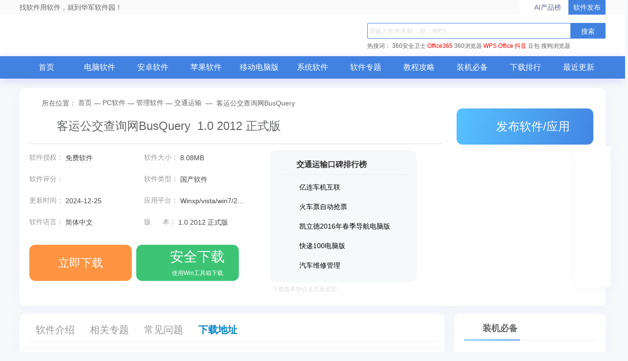

--- FILE ---
content_type: text/html; charset=UTF-8
request_url: https://www.onlinedown.net/soft/290923.htm
body_size: 20048
content:
<!DOCTYPE html>
<html lang="zh">
<head>
    <meta charset="UTF-8" />
    <meta http-equiv="X-UA-Compatible" content="IE=edge" />
    <meta name="viewport" content="width=device-width, initial-scale=1.0" />
    <meta name="renderer" content="webkit">

    <meta name="shenma-site-verification" content="cc7417e633bd7241b7ccebc56b74faff_1753348889">
    <meta name="bytedance-verification-code" content="/920JG527ja8P8Mqq4UD" />

    <title>客运公交查询网BusQuery电脑版下载官方2026最新版_客运公交查询网BusQuery电脑版官方免费下载_华军软件园</title>
    <meta name="keywords" content="客运公交查询网BusQuery官方下载,客运公交查询网BusQuery最新版,客运公交查询网BusQuery1.02012正式版"/>
    <meta name="Description" content="华军软件园交通运输频道，为您提供客运公交查询网BusQuery官方下载、客运公交查询网BusQuery最新版等交通运输软件下载。更多客运公交查询网BusQuery1.02012正式版历史版本，请到华军软件园！"/>
    <meta name="pageClass" content="617-6-97">

        <meta content="always" name="referrer">
    <link rel="alternate" media="only screen and(max-width: 640px)" href="https://m.onlinedown.net/soft/290923.htm" />
    <meta name="mobile-agent" content="format=html5; url=https://m.onlinedown.net/soft/290923.htm" />
    <meta property="og:type" content="soft"/>
    <meta property="og:description" content="华军软件园交通运输频道，为您提供客运公交查询网BusQuery官方下载、客运公交查询网BusQuery最新版等交通运输软件下载。更多客运公交查询网BusQuery1.02012正式版历史版本，请到华军软件园！"/>
    <meta property="og:soft:file_size" content="8.08MB"/>
    <!--选填-->
    <meta property="og:soft:operating_system" content="Winxp/vista/win7/2000/2003"/>
    <meta property="og:image" content="https://src.onlinedown.net/Public/images/softimg/300000/290923s.jpg"/>
    <meta property="og:release_date" content="2024-12-25"/>
    <meta property="og:title" content="客运公交查询网BusQuery"/>
    <meta property="og:soft:download_count " content="339"/>
    <meta property="og:soft:language" content="简体中文"/>
    <meta property="og:soft:license" content="免费软件"/>
    <meta property="og:soft:url" content="https://www.onlinedown.net/soft/290923.htm"/>

        <meta name="pageType" content="1"> 
        <link rel="alternate" media="only screen and(max-width: 640px)" href="https://m.onlinedown.net/"/>
    <meta name="mobile-agent" content="format=html5; url=https://m.onlinedown.net/"/>

    <link rel="stylesheet" href="https://res.onlinedown.net/onlinedown/css/reset.css?20260120062349" />
    <link rel="stylesheet" href="https://res.onlinedown.net/onlinedown/css/public.css?20260120062349" />

    <script type="text/javascript" src="//res.onlinedown.net/redirect/dist/bundle.js?20260120062349"></script>

    <script>
    var _hmt = _hmt || [];
    (function() {
      var hm = document.createElement("script");
      hm.src = "//hm.baidu.com/hm.js?1057fce5375b76705b65338cc0397720";
      var s = document.getElementsByTagName("script")[0];
      s.parentNode.insertBefore(hm, s);
    })();
</script>
<script src="https://bigdata.downza.com/js/xingzhi.js?2XBs" id="xingzhi-js" type="text/javascript" async></script>

<script>
    var _hmt = _hmt || [];
    (function() {
        var hm = document.createElement("script");
        hm.src = "https://hm.baidu.com/hm.js?c5d39e518713a0233d647950271d1977";
        var s = document.getElementsByTagName("script")[0];
        s.parentNode.insertBefore(hm, s);
    })();
</script>


<script type="text/javascript">
    (function(c,l,a,r,i,t,y){
        c[a]=c[a]||function(){(c[a].q=c[a].q||[]).push(arguments)};
        t=l.createElement(r);t.async=1;t.src="https://www.clarity.ms/tag/"+i;
        y=l.getElementsByTagName(r)[0];y.parentNode.insertBefore(t,y);
    })(window, document, "clarity", "script", "uyo02oahj3");
</script>


<script>
</script>













        <link rel="stylesheet" href="https://res.onlinedown.net/onlinedown/css/detail.css?20260120062349" />
        
    <script type="application/ld+json">
        {
            "@context": "https://ziyuan.baidu.com/contexts/cambrian.jsonld",
            "@id": "https://www.onlinedown.net/soft/290923.htm",
            "appid": "否",
            "title": "客运公交查询网BusQuery电脑版下载官方2026最新版_客运公交查询网BusQuery电脑版官方免费下载_华军软件园",
            "description": "华军软件园交通运输频道，为您提供客运公交查询网BusQuery官方下载、客运公交查询网BusQuery最新版等交通运输软件下载。更多客运公交查询网BusQuery1.02012正式版历史版本，请到华军软件园！",
            "pubDate": " 2012-05-09T15:17:32 ",
            "upDate": " 2024-12-25T09:18:22 ",
        }
    </script>

        
    <script>
        (function(){
            var el = document.createElement("script");
            el.src = "https://lf1-cdn-tos.bytegoofy.com/goofy/ttzz/push.js?6be218845647a651ca3e292ff2046d3a5ff564f025e24cfd03354d90f3207f72fd5c4a3974f9cd3eeb674bde712b4782cc4f323247d55c2ed2efd47b7c83521adc648ee828d46e7d3689a9c59fd080f6";
            el.id = "ttzz";
            var s = document.getElementsByTagName("script")[0];
            s.parentNode.insertBefore(el, s);
        })(window)
    </script>
</head>
<body>
<div class="g-top f-clearfix">
    <div class="g-wrap">
        找软件用软件，就到华军软件园！
        <a href="https://user.onlinedown.net" target="_blank">软件发布</a>
        <a id="aichanpinbang" href="https://ai.onlinedown.net/?from=hj" target="_blank" rel="nofollow">AI产品榜</a>
    </div>
</div>

<header class="g-header">
    <!-- header start -->
    <div class="g-wrap">
        <!-- logo start -->
        <a href="https://www.onlinedown.net/" class="m-logo"><img src="https://res.onlinedown.net/onlinedown/images/logo.png" alt="logo" /></a>
        <!-- logo end -->
        <div class="m-search">
            <!-- search start -->
            <form class="fr" name="fs" action="https://www.onlinedown.net/search" method="get" id="cse-search-box" target="_blank">
                <input type="text" name="searchname" class="u-search-ipt" style="color: #999" onblur="if(this.value=='')this.value='WPS'" placeholder="请输入软件名称，如：WPS" autocomplete="off" />
                <input type="submit" class="u-search-btn" value="搜索" name="button" onclick="if(this.previousElementSibling.value == '')this.previousElementSibling.value = 'WPS'"/>
            </form>
            <p class="m-search-hot" style="width: 534px">
                <span>热搜词：</span>
                <a href="//www.onlinedown.net/soft/50671.htm" target="_blank">360安全卫士</a>
<a href="//www.onlinedown.net/soft/1223355.htm" style="color:red;" target="_blank">Office365</a>
<a href="//www.onlinedown.net/soft/489947.htm" target="_blank">360浏览器</a>
<a href="//www.onlinedown.net/soft/42337.htm" style="color:red;" target="_blank">WPS Office</a>
<a href="//www.onlinedown.net/soft/10075093.htm" target="_blank" style="color:red;" >抖音</a>
<a href="//www.onlinedown.net/soft/10130823.htm" target="_blank">豆包</a>
<a href="//www.onlinedown.net/soft/555917.htm" target="_blank">搜狗浏览器</a>            </p>
            <!-- search end -->
        </div>
    </div>
    <nav class="m-nav">
        <div class="g-wrap">
            <div class="item "><a href="https://www.onlinedown.net/" target="_blank">首页</a></div>
            <div class="item "><a href="https://www.onlinedown.net/soft/" target="_blank">电脑软件</a></div>
            <div class="item "><a href="https://www.onlinedown.net/android/" target="_blank">安卓软件</a></div>
            <div class="item "><a href="https://www.onlinedown.net/iphone/" target="_blank">苹果软件</a></div>
            <div class="item "><a href="https://www.onlinedown.net/dnb/" target="_blank">移动电脑版</a></div>


            <div class="item "><a href="https://www.onlinedown.net/xtrj/" target="_blank">系统软件</a></div>
            <div class="item "><a href="https://www.onlinedown.net/zt/" target="_blank">软件专题</a></div>
            <div class="item "><a href="https://www.onlinedown.net/article/" target="_blank">教程攻略</a></div>
            <div class="item "><a href="https://www.onlinedown.net/nicepc/" target="_blank">装机必备</a></div>
            <div class="item "><a href="https://www.onlinedown.net/hits/" target="_blank">下载排行</a></div>
            <div class="item "><a href="https://www.onlinedown.net/new/" target="_blank">最近更新</a></div>
        </div>
    </nav>
    <!-- header end -->
</header>
<section class="g-main">
    <div class="g-wrap">
        
            <style>
    .tubiao {
        float: left;
        width: 18px;
        height: 18px;
        margin-top: 6px;
        margin-right: 7px;
        border-radius: 2px;
        background: url(/dowicon/dowdarkgray.png) no-repeat ;
    }
    .gray .tubiao{
        background: url(/dowicon/dowdarkgray.png) no-repeat ;
    }
    .gray a{
        color:#747474 !important;
    }
    .gray a:hover{
        color:#ff9933 !important;
    }
    .rest:hover{
        color:#ff9933 !important;
    }
    #btm{
        background-color: #3cc474;
        display: inline-block;
        position: relative;
        width: 210px;
        height: 60px;
        margin-right: 5px;
        font-size: 23px;
        line-height: 74px;
        text-align: center;
        vertical-align: top;
        color: #fff;
        border-radius: 12px;
    }
    #btm i{
        display: inline-block;
        width: 40px;
        height: 40px;
        background: url(https://res.onlinedown.net/onlinedown/images/icon-down1.png) no-repeat;
        position: absolute;
        top: 11px;
        left: 8px;
    }
    #btm b{
        font-size: 28px;
        position: absolute;
        top: -15px;
        left: 46px;
        width: 160px;
        text-align: center;
    }
    #btm span{
        font-size: 12px;
        left: 46px;
        font-weight: 400;
        position: absolute;
        top: 10px;
        width: 160px;
        text-align: center;
    }
    #compress {
        padding: 5px 15px 5px 5px!important;
        font-size: 12px !important;
        text-align: left !important;
        display: block;
        width: 356px;
        color: #999;
        border: 1px dashed #e0e0e0;
        background: #fdfddf;
        margin: 10px 0;
    }
    .qrcode_show_a:hover   {
        opacity:0.9;
    }
    .qrcode_show_b:hover  {
        opacity:0.9;
    }
    .qrcode_show_c:hover  {
        opacity:0.9;
    }
    .qrcode_show_d:hover{
        opacity:0.9;
    }
    .windSoul .tubiao {
        float: left;
        width: 20px;
        height: 22px;
        margin-top: 5px;
        margin-right: 0;
        border-radius: 2px;
        background: url(/dowicon/yun.png) no-repeat ;
    }
    .g-main-con .m-con-left .download-box .down-list .feedback{
        padding: 5px 15px 5px 5px!important;
        font-size:12px !important;
        text-align: left !important;
    }
    .pen{
        width: 20px;
        height: 20px;
        margin-right: 7px;
        border-radius: 2px;
        background:  url(/dowicon/pen.png) no-repeat;
        display: inline-block;
        position: absolute;
        left: -24px;
        top: 15px;
    }
    .g-main-con .m-con-left .download-box .down-list  #compress em.ya {
        margin-right: 2px;
        vertical-align: baseline;
        color: #2798e4;
    }
    .g-main-con .m-con-left .download-box .down-list .windSoul a{
        background:#4182e1;
        color:#fff;
        margin-top: 10px;
    }
    .down_360 {
        text-align: center;
    }
    .down_360 a {
        font-weight: bold;
        display: inline-block;
        width: 120px;
        height: 24px;
        line-height: 24px;
        overflow: hidden;
        margin-top: 10px;
        margin-right: 12px;
        padding: 5px 10px;
        text-align: center;
        background: #4182e1;
        color: #fff !important;
    }
    .down_360 a .tubiao {
        width: 20px;
        height: 22px;
        border-radius: 2px;
        margin: 5px 0px 0px 0px;
        background: url(/dowicon/yun.png) no-repeat;
    }
    .down_360 a:hover {
        opacity: 0.9;
    }
    .fixed-bdgodown-360{
        height: 60px;
        border-radius: 12px;
        padding: 10px;
        box-sizing: border-box;
        background-color: #4182e1;
    }
    .fixed-bdgodown-360:hover{
        opacity: 0.8;
    }
    .fixed-bdgodown-360 img{
        width: 40px;
        height: 40px;
    }
    .fixed-bdgodown-360 p{
        display: inline-block;
        color: #fff;
        text-align: center;
    }
    .fixed-bdgodown-360 p b{
        display: block;
        font-size: 20px;
        font-weight: 700;
        margin-bottom: 5px;
    }
    .fixed-bdgodown-360 p span{
        font-size: 12px;
    }
    .other .tubiao{
        background: url(/dowicon/dowdarkgray.png) no-repeat ;
    }
    .other a{
        color: #747474 !important;
    }
    .ellipse.other a{
        font-size: 14px !important;
    }
    .ellipse.gray a{
        font-size: 14px !important;
    }
</style>

<!-- 右侧回顶部悬浮功能区 -->
<div class="goTop_functions">
    <!-- 软件收录 -->
    <div class="functions">
        <p class="img" onclick="document.querySelector('.soflvbox').style.display='block'"></p>
        <div class="soflvbox">
            您好，如有软件收录需求，请将软件打包，并附上软件名称、软件介绍、软件相关截图、软件icon、软著、营业执照（个人没有营业执照请提供对应的开发者身份证正反面以及手持身份证本人照片），发送至邮箱
            <span>https://user.onlinedown.net/login</span>
            <p>
                <span onclick="document.querySelector('.soflvbox').style.display='none'">收起&gt;&gt;</span>
            </p>
        </div>
    </div>
    <!-- 交流群 -->
    <div class="functions">
        <p class="img"
           onclick="window.open('http://qm.qq.com/cgi-bin/qm/qr?_wv=1027&k=Xs1Dv1zFFd96NiX8j3AHXDnX5cJpR7zJ&authKey=TpFGXxrcKLf0jkED5bowCrH55c5o2x28W8je6NPl3DCA7y7tFt3YAGAop%2BNoZ2AM&noverify=0&group_code=873087460')">
        </p>
    </div>
    <!-- 用户反馈 -->
    <div class="functions">
        <p class="img" onclick="document.querySelector('.usefk').style.display='block'"></p>
        <div class="usefk">
            发送至邮箱：<span>news@onlinedown.net</span>
            <p>
                <span onclick="document.querySelector('.usefk').style.display='none'">收起&gt;&gt;</span>
            </p>
        </div>
    </div>
    <!-- 回顶部 -->
    <div class="functions">
        <p class="img" onclick="window.scrollTo({top:0,behavior:'smooth'})">
        </p>
    </div>
</div>

<div class="g-main-top">
    <div class="bdtg-box">
        <div class="_i3rxvkjm0zn"></div>
    <script type="text/javascript">
        (window.slotbydup = window.slotbydup || []).push({
            id: "u6864561",
            container: "_i3rxvkjm0zn",
            async: true
        });
    </script>
    <!-- 多条广告如下脚本只需引入一次 -->
    <script type="text/javascript" src="//cpro.baidustatic.com/cpro/ui/cm.js" async="async" defer="defer" >
    </script>
    </div>
    <div class="g-crumbs">
        <span class="icon-crumbs"></span>
        <span>所在位置：</span>
        <a href='https://www.onlinedown.net'>首页</a><span>&nbsp;—&nbsp;</span><a href='/soft/' target='_blank'>PC软件</a><span>&nbsp;—&nbsp;</span><a href='/sort/6' target='_blank'>管理软件</a><span>&nbsp;—&nbsp;</span><a href='/sort/97' target='_blank'>交通运输</a>
        <span>&nbsp;—&nbsp;</span>
        <span>客运公交查询网BusQuery</span>
    </div>
    <div class="m-sw-center">
        <div class="sw-info">
            <img src="https://src.onlinedown.net/Public/images/softimg/300000/290923s.jpg" alt="客运公交查询网BusQuery" class="img" preview="https://src.onlinedown.net/Public/images/softimg/300000/290923s.jpg" />
            <div class="sw-title">
                <h1 class="cname">客运公交查询网BusQuery&nbsp;&nbsp;1.0 2012 正式版</h1>
                <img class="safe" src="https://res.onlinedown.net/onlinedown/images/icon-safe.png" alt="" />
                <span class="code">
                        <img src="https://d.onlinedown.net/huajuncode.php?id=290923" alt="二维码" />
                    </span>
            </div>
        </div>
        <div class="sw-param">
            <div class="param-content">
                                    <ul class=" line-h bluea f-clearfix">
                                            <li>
                            软件授权：
                            <span>免费软件</span>
                        </li>
                        <li>
                            软件大小：
                            <span>8.08MB</span>
                        </li>
                        <li>
                            软件评分：
                            <span class="star-bar">
                        <em class="star" style="width: 80%"></em>
                    </span>
                        </li>
                        <li>
                            软件类型：
                            <span>国产软件</span>
                        </li>
                        <li>
                            更新时间：
                            <span>2024-12-25</span>
                        </li>
                        <li>
                            应用平台：
                            <span>Winxp/vista/win7/2000/2003</span>
                        </li>
                        <li>
                            软件语言：
                            <span class="inLanguage">简体中文</span>
                        </li>
                                                <li>
                            版&nbsp;&nbsp;&nbsp;&nbsp;&nbsp;&nbsp;本：
                            <span>1.0 2012 正式版</span>
                        </li>
                                            </ul>
                    
                    <div class="down-box">
                        <div id="king-soft-btn" style="display: none;"></div>
                        
                            
                                                                    <a class="u-btn u-btn-ben local-d line_center" rel="nofollow" target="_self" href="javascript:void(0);" id="imDown" onclick="_xzt.push(['onclick_2','617-6-97',290923,'local', 1,0]);">
                                                                                                    <b class="lj-btn">立即下载</b>
                                                                    </a>
                                                                                                    <a class="u-btn u-btn-gao qrcode_show king-soft" rel="nofollow" target="_self" href="https://www.onlinedown.net/iopdfbhjl/290923?module=download&amp;t=downloader&amp;v=20260120062349" onclick="_xzt.push(['onclick_200','617-6-97',290923,'gs', 1,0]);">
                                        <i></i>
                                        <b class="gs-btn">安全下载</b>
                                        <span style="font-size:12px; left: 45px;">使用Win工具箱下载</span>
                                    </a>
                                                                
                                                                        </div>

            </div>
            <!--end #param-content -->
            <div class="sw-param-right ">
                <div class="relevant-sw">
                    <p class="title">
                        <i class="icon-title"></i>
                        交通运输口碑排行榜
                    </p>
                    <ul>
                                                    <li class="f-clearfix">
                                <a href="https://www.onlinedown.net/soft/975638.htm" target="_blank">
                                    <img src="https://img.onlinedown.net/download/202104/131111-60864b6f26797.jpg?x-image-process=style/style-30" alt="亿连车机互联" />
                                    <div>
                                        <p>亿连车机互联</p>
                                    </div>
                                </a>
                            </li>
                                                                                <li class="f-clearfix">
                                <a href="https://www.onlinedown.net/soft/637608.htm" target="_blank">
                                    <img src="https://img.onlinedown.net/download/202009/112145-5f4f0fc9c26d0.jpg?x-image-process=style/style-30" alt="火车票自动抢票" />
                                    <div>
                                        <p>火车票自动抢票</p>
                                    </div>
                                </a>
                            </li>
                                                                                <li class="f-clearfix">
                                <a href="https://www.onlinedown.net/soft/582012.htm" target="_blank">
                                    <img src="https://img.onlinedown.net/download/202008/092053-5f24c37568343.jpg?x-image-process=style/style-30" alt="凯立德2016年春季导航电脑版" />
                                    <div>
                                        <p>凯立德2016年春季导航电脑版</p>
                                    </div>
                                </a>
                            </li>
                                                                                <li class="f-clearfix">
                                <a href="https://www.onlinedown.net/soft/583422.htm" target="_blank">
                                    <img src="https://img.onlinedown.net/download/202011/105240-5fc45e787ca70.jpg?x-image-process=style/style-30" alt="快递100电脑版" />
                                    <div>
                                        <p>快递100电脑版</p>
                                    </div>
                                </a>
                            </li>
                                                                                <li class="f-clearfix">
                                <a href="https://www.onlinedown.net/soft/436085.htm" target="_blank">
                                    <img src="http://g.hiphotos.bdimg.com/album/s%3D1100%3Bq%3D90/sign=513d81e97e3e6709ba0041fe0bf7a44c/08f790529822720efa489f347acb0a46f31fab7e.jpg?x-image-process=style/style-30" alt="汽车维修管理" />
                                    <div>
                                        <p>汽车维修管理</p>
                                    </div>
                                </a>
                            </li>
                                                </ul>
                </div>
                                <p class="xieyi">下载服务协议见页面底部</p>
            </div>
        </div>
    </div>
    <div class="m-other-right">
        <a class="u-btn u-btn-push" href="https://user.onlinedown.net" target="_blank">
            <i class="icon"></i>
            发布软件/应用
        </a>
        <!--相关软件旁边广告 -->
        <div class="g-huodong">
            <a href="https://pm.myapp.com/invc/xfspeed/qqpcmgr/download/QQPCDownload79873.exe" target="_blank" rel="nofollow">
                    <img src="https://img.onlinedown.net/download/202507/174226-68820002d3c85.jpg" alt="腾讯pc管家">
                </a>
        </div>
    </div>
</div>

<div class="g-main-con">
    <div class="m-con-left">
        <div class="con-nav box">
            <div class="fixed-top">
                <div class="topBox">
                    <p class="u-tab">
                        <span class="item z-cur ItemRJJS" id="NavRJJS" dataname="ItemRJJS" datasname="sNavRJJS">软件介绍</span>
                        <span class="item m_rjjx" id="NavXGZT" dataname="m_rjjx" datasname="m_rjjx">相关专题</span>
                        <span class="item ItemXGJC" id="NavXGJC" dataname="ItemXGJC" datasname="sNavXGJC">常见问题</span>
                                                <span class="item downBox" id="NavXZDZ" dataname="downBox" datasname="downBox">下载地址</span>
                    </p>
                    <div class="topBox-right">
                        <a class="jumpDownload">下载地址</a>
                        <form action="https://www.onlinedown.net/search" method="get" class="searchBox" target="_blank">
                            <input type="text" name="searchname" class="searchInput" onblur="if(this.value=='')this.value='WPS'" placeholder="请输入软件名称，如：WPS" autocomplete="off">
                            <input type="submit" class="searchIcon" value="" button="搜索" onclick="if(this.previousElementSibling.value == '')this.previousElementSibling.value = 'WPS'">
                        </form>
                    </div>
                </div>
            </div>
                    </div>
        <div class="soft-info box xgItem" id="ItemRJJS">
            <div class="tt"><strong>基本简介</strong></div>
            <div class="img-txt-box f-clearfix">
                <img preview="https://src.onlinedown.net/Public/images/softimg/300000/290923s.jpg" src="https://src.onlinedown.net/Public/images/softimg/300000/290923s.jpg" alt="客运公交查询网BusQuery段首LOGO" class="logoimg"/>
                <div class="text">
                    　　客运公交查询网 是为了满足群众的出行需要提供的出行查询指南。
<p>　　客运公交查询网 是根据实际的路线调整，保证精确、方便、可靠的乘车信息。用户根据关键字即可查询到全国各个城市的公交站点及线路信息。</p>
<p>　　客运公交查询网 实现全国200多个城市的公交站点到站点的查询、公交线路及最佳换乘线路的查询。并且支持免费、离线下载的功能。</p>
                </div>
            </div>
        </div>
        
                    <div class="pc-down_special xgItem" id="m_rjjx">
                <h2 class="title">
                    <i class="icon-title"></i>
                    相关专题
                </h2>
                <div class="hd">
                    <ul>
                                                    <li  class="on" >
                                <a href="https://www.onlinedown.net/zt/21172/" target="_blank">
                                    <img src="https://src.onlinedown.net/d/file/p/2016-12-14/56fe3576c56f96edbf3f257bcd8f3643.jpg?x-image-process=style/style-140" alt="珠海公交查询大全" />
                                </a>
                                <p>珠海公交查询大全</p>
                            </li>
                                            </ul>
                </div>
                <div class="bd">
                                            <ul class="lh"  style="display: block">
                            <div class="pc-down_special_top">
                                <dl>
                                    <dd>
                                        <a href="https://www.onlinedown.net/zt/21172/" target="_blank">
                                            <h4>
                                                珠海公交查询大全
                                                <span>
                                                        5款
                                                    </span>
                                            </h4>
                                            <p>
                                                珠海公交查询大全专题，为您提供珠海公交查询网、珠海公交查询电话、珠海公交查询 app等内容。更多珠海公交查询大全内容，请到华军软件园珠海公交查询大全专题！...
                                            </p>
                                        </a>
                                    </dd>
                                </dl>
                            </div>
                            <div class="pc-down_special_bottom">
                                                                                                            <li>
                                            <dl>
                                                <a href="https://www.onlinedown.net/soft/394792.htm" target="_blank">
                                                    <dt>
                                                        <img src="https://src.onlinedown.net/Public/images/softimg/400000/394792s.jpg"
                                                             alt="456公交查询软件"/>
                                                    </dt>
                                                    <dd>
                                                        <h4>
                                                            456公交查询软件
                                                        </h4>
                                                        <p>
                                                                    <span>
                                                                        更新日期：
                                                                    </span>
                                                            <time>
                                                                2012-09-10
                                                            </time>
                                                        </p>
                                                    </dd>
                                                </a>
                                            </dl>
                                        </li>
                                                                                                                    <li>
                                            <dl>
                                                <a href="https://www.onlinedown.net/soft/290923.htm" target="_blank">
                                                    <dt>
                                                        <img src="https://src.onlinedown.net/Public/images/softimg/300000/290923s.jpg"
                                                             alt="客运公交查询网BusQuery"/>
                                                    </dt>
                                                    <dd>
                                                        <h4>
                                                            客运公交查询网BusQuery
                                                        </h4>
                                                        <p>
                                                                    <span>
                                                                        更新日期：
                                                                    </span>
                                                            <time>
                                                                2012-05-09
                                                            </time>
                                                        </p>
                                                    </dd>
                                                </a>
                                            </dl>
                                        </li>
                                                                                                                    <li>
                                            <dl>
                                                <a href="https://www.onlinedown.net/soft/280720.htm" target="_blank">
                                                    <dt>
                                                        <img src="https://src.onlinedown.net/Public/images/bigsoftimg/iosimg/simg/290000/280720_icon.jpg"
                                                             alt="8684公交查询"/>
                                                    </dt>
                                                    <dd>
                                                        <h4>
                                                            8684公交查询
                                                        </h4>
                                                        <p>
                                                                    <span>
                                                                        更新日期：
                                                                    </span>
                                                            <time>
                                                                2013-02-17
                                                            </time>
                                                        </p>
                                                    </dd>
                                                </a>
                                            </dl>
                                        </li>
                                                                                                                    <li>
                                            <dl>
                                                <a href="https://www.onlinedown.net/soft/679011.htm" target="_blank">
                                                    <dt>
                                                        <img src="https://src.onlinedown.net/images/h_iphone_imges/book_3/171220_0217649.jpg"
                                                             alt="邯郸公交实时查询"/>
                                                    </dt>
                                                    <dd>
                                                        <h4>
                                                            邯郸公交实时查询
                                                        </h4>
                                                        <p>
                                                                    <span>
                                                                        更新日期：
                                                                    </span>
                                                            <time>
                                                                2017-12-22
                                                            </time>
                                                        </p>
                                                    </dd>
                                                </a>
                                            </dl>
                                        </li>
                                                                                                                    <li>
                                            <dl>
                                                <a href="https://www.onlinedown.net/soft/890186.htm" target="_blank">
                                                    <dt>
                                                        <img src="https://img.onlinedown.net/xaa/capmobile/202401/104457-65a73f29174ee.jpg"
                                                             alt="历史价格查询"/>
                                                    </dt>
                                                    <dd>
                                                        <h4>
                                                            历史价格查询
                                                        </h4>
                                                        <p>
                                                                    <span>
                                                                        更新日期：
                                                                    </span>
                                                            <time>
                                                                2017-05-05
                                                            </time>
                                                        </p>
                                                    </dd>
                                                </a>
                                            </dl>
                                        </li>
                                                                                                                                        </div>
                        </ul>
                                    </div>
            </div>
                
        <div class="download-box box xgItem" id="downBox">
                            <h2 class="title">
                    <i class="icon-title"></i>
                    下载地址
                    <a style="display: inline-block; float: right; font-size: 14px;" href="http://share.njxzwh.com/wechat/login?_t=客运公交查询网BusQuery&_f=https://www.onlinedown.net/soft/290923.htm" target="_blank">
                        分享软件/应用
                    </a>
                    <a class="feedback" style="display: inline-block; float: right; font-size: 14px; color:#afafaf;position:relative;">
                        <span class="pen"></span> 若有违法违规、资源包错误等问题向我们
                        <em style="color:#4591ef">反馈</em>！
                    </a>
                </h2>
                        <div class="con">
                <div class="down-list">
                                            
                                                                                                                    <div class="king-soft-area">
                                    <h4 style="font-weight:blod">使用Win工具箱下载地址：安全，快速</h4>
                                    <p class="ellipse windSoul" style="border:0">
                                        <a rel="nofollow" href="https://www.onlinedown.net/iopdfbhjl/290923?module=download&amp;t=downloader&amp;v=20260120062349" target="_self" class="qrcode_show qrcode_show_a" onclick="_hmt.push(['_trackEvent','down','down','down_290923']);_xzt.push(['onclick_13','617-6-97',290923,'local', 1,0]);" style="font-weight:bold"><span class="tubiao"></span>电信安全下载</a>
                                        <a rel="nofollow" href="https://www.onlinedown.net/iopdfbhjl/290923?module=download&amp;t=downloader&amp;v=20260120062349" target="_self" class="qrcode_show qrcode_show_b" onclick="_hmt.push(['_trackEvent','down','down','down_290923']);_xzt.push(['onclick_14','617-6-97',290923,'local', 1,0]);" style="font-weight:bold"><span class="tubiao"></span>网通安全下载</a>
                                        <a rel="nofollow" href="https://www.onlinedown.net/iopdfbhjl/290923?module=download&amp;t=downloader&amp;v=20260120062349" target="_self" class="qrcode_show qrcode_show_c" onclick="_hmt.push(['_trackEvent','down','down','down_290923']);_xzt.push(['onclick_14','617-6-97',290923,'local', 1,0]);" style="font-weight:bold"><span class="tubiao"></span>移动安全下载</a>
                                        <a rel="nofollow" href="https://www.onlinedown.net/iopdfbhjl/290923?module=download&amp;t=downloader&amp;v=20260120062349" target="_self" class="qrcode_show qrcode_show_d" onclick="_hmt.push(['_trackEvent','down','down','down_290923']);_xzt.push(['onclick_14','617-6-97',290923,'local', 1,0]);" style="font-weight:bold"><span class="tubiao"></span>联通安全下载</a>
                                    </p>
                                </div>
                                <div>
                                    <h4 style="font-weight:blod">其他下载地址：</h4>
                                    <p class="ellipse other" style="border:0">
                                        <a rel="nofollow" href="https://www.onlinedown.net/iopdfbhjl/290923?module=download&amp;t=website&amp;v=20260120062349" target="_self" class="qrcode_show rest" onclick="_hmt.push(['_trackEvent','down','down','down_290923']);_xzt.push(['onclick_13','617-6-97',290923,'local', 1,0]);" style="font-weight:bold"><span class="tubiao"></span>通用网络下载</a>
                                        <a rel="nofollow" href="https://www.onlinedown.net/iopdfbhjl/290923?module=download&amp;t=website&amp;v=20260120062349" target="_self" class="qrcode_show rest" onclick="_hmt.push(['_trackEvent','down','down','down_290923']);_xzt.push(['onclick_14','617-6-97',290923,'local', 1,0]);" style="font-weight:bold"><span class="tubiao"></span>通用网络下载</a>
                                    </p>
                                </div>
                                                                                                                            <div style="width:380px;height:112px">
                        <!-- 广告位：华军软件详情页下载地址下方 -->
                        
                        
                        
                        
                        
                        
                        
                        
                        
                        
                        
                        
                        
                        <div class="_1ky8ax0r2g1"></div>
    <script type="text/javascript">
        (window.slotbydup = window.slotbydup || []).push({
            id: "u6864555",
            container: "_1ky8ax0r2g1",
            async: true
        });
    </script>
    <!-- 多条广告如下脚本只需引入一次 -->
    <script type="text/javascript" src="//cpro.baidustatic.com/cpro/ui/cm.js" async="async" defer="defer" >
    </script>
                    </div>





                </div>
                <div class="g-huodong">
                    <div class="_pry8j396jq"></div>
    <script type="text/javascript">
        (window.slotbydup = window.slotbydup || []).push({
            id: "u6864560",
            container: "_pry8j396jq",
            async: true
        });
    </script>
    <!-- 多条广告如下脚本只需引入一次 -->
    <script type="text/javascript" src="//cpro.baidustatic.com/cpro/ui/cm.js" async="async" defer="defer" >
    </script>
                </div>
            </div>
        </div>

        <div class="relation-article-box box xgItem" id="ItemXGJC">
            <h2 class="title">
                <i class="icon-title"></i>
                常见问题
            </h2>
            <div class="con">
                <ul class="f-clearfix">
                                            <li>
                            <a href="/article/10046712.htm" target="_blank">腾讯手游助手怎么设置DPI？-腾讯手游助手设置DPI的方法</a>
                        </li>
                                                                    <li>
                            <a href="/article/10046711.htm" target="_blank">腾讯手游助手怎么设置老板键？-腾讯手游助手设置老板键的方法</a>
                        </li>
                                                                    <li>
                            <a href="/article/10046710.htm" target="_blank">腾讯手游助手怎么更新版本？-腾讯手游助手更新版本的方法</a>
                        </li>
                                                                    <li>
                            <a href="/article/10046709.htm" target="_blank">腾讯手游助手怎么设置开机启动？-腾讯手游助手设置开机启动的方法</a>
                        </li>
                                                                    <li>
                            <a href="/article/10046708.htm" target="_blank">腾讯手游助手怎么设置虚拟内存？-腾讯手游助手设置虚拟内存的方法</a>
                        </li>
                                                                    <li>
                            <a href="/article/10046707.htm" target="_blank">腾讯手游助手怎么设置分辨率？-腾讯手游助手设置分辨率的方法</a>
                        </li>
                                                                    <li>
                            <a href="/article/10046696.htm" target="_blank">qq空间电脑网页版_qq空间网页版入口在线使用</a>
                        </li>
                                                                    <li>
                            <a href="/article/10046695.htm" target="_blank">鸣潮网页版在线玩_鸣潮网页版入口在线使用</a>
                        </li>
                                                                    <li>
                            <a href="/article/10046694.htm" target="_blank">中国知网官方网站入口_中国知网网站在线使用</a>
                        </li>
                                                                    <li>
                            <a href="/article/10046693.htm" target="_blank">番茄小说免费阅读入口_番茄小说正版官网直接阅读</a>
                        </li>
                                        </ul>
            </div>
        </div>

        
        <div style="display: none;" class="reviews-box box xgItem" id="ItemWYPL">
            <h2 class="title">
                <i class="icon-title"></i>
                网友评论
            </h2>
            <div class="con">
                <div class="comment">
                    <div class="comment-form">
                        <p><textarea name="content" class="cmt-msg"></textarea></p>
                        <p class="usercmt">
                            <i>您的评论需要经过审核才能显示</i>
                            <input type="submit" class="btn-submit" name="pinglun" value="提交评论">
                        </p>
                    </div>
                    <div class="comment-list">
                        <dl>
                            <a href="https://www.onlinedown.net/pl/290923_1.html" target="_blank"><dt class="tt">全部评论</dt></a>
                                                                                                <dt>
                                        <img src="https://res.onlinedown.net/onlinedown/images/icon-user1.png" />
                                        <span>
                                                <b>华军网友</b>
                                            </span>
                                    </dt>
                                    <dd>
                                        客运公交查询网BusQuery很好用，谢谢啦！！
                                        <p class="right-use">
                                            <b>有用</b>
                                            <a class="praise"></a>
                                        </p>
                                    </dd>
                                                                                                        <dt>
                                        <img src="https://res.onlinedown.net/onlinedown/images/icon-user1.png" />
                                        <span>
                                                <b>华军网友</b>
                                            </span>
                                    </dt>
                                    <dd>
                                        客运公交查询网BusQuery软件非常好用，下载速度很快，很方便！
                                        <p class="right-use">
                                            <b>有用</b>
                                            <a class="praise"></a>
                                        </p>
                                    </dd>
                                                                                                        <dt>
                                        <img src="https://res.onlinedown.net/onlinedown/images/icon-user1.png" />
                                        <span>
                                                <b>华军网友</b>
                                            </span>
                                    </dt>
                                    <dd>
                                        客运公交查询网BusQuery超级棒！点一亿个赞！！！
                                        <p class="right-use">
                                            <b>有用</b>
                                            <a class="praise"></a>
                                        </p>
                                    </dd>
                                                                                        </dl>
                    </div>
                </div>
            </div>
        </div>
                    <div class="m-coll2 common-classify-partner">
                <div class="title">
                    <div class="link-tab">
                                                                            <span class="z-cur" >华军推荐</span>
                                            </div>
                </div>
                <div class="content link-content">
                                                                <div class="link-list">
                                                                                                <a href="/soft/20269610.htm" target="_blank">易达托运单打印软件</a>
                                                                                                                                <a href="/soft/20269296.htm" target="_blank">宏达保险代理管理系统</a>
                                                                                                                                <a href="/soft/20269291.htm" target="_blank">车酷车险管理软件</a>
                                                                                                                                <a href="/soft/20269286.htm" target="_blank">易达车辆保险代理管理软件</a>
                                                                                                                                <a href="/soft/20268911.htm" target="_blank">iSuperAps免费车辆路径调度软件</a>
                                                                                                                                <a href="/soft/20268410.htm" target="_blank">eTerm(机票销售代理系统)</a>
                                                                                                                                <a href="/soft/20266980.htm" target="_blank">王力公告</a>
                                                                                                                                <a href="/soft/10133379.htm" target="_blank">快递管家</a>
                                                                                                                                <a href="/soft/10133291.htm" target="_blank">青苹果汽车衡称重软件</a>
                                                                                                                                <a href="/soft/10132779.htm" target="_blank">王力公告</a>
                                                                                                                                <a href="/soft/10132702.htm" target="_blank">亿连</a>
                                                                                                                                <a href="/soft/10132615.htm" target="_blank">快递管家</a>
                                                                                                                                <a href="/soft/10131041.htm" target="_blank">优品跨境物流</a>
                                                                                                                                <a href="/soft/10130968.htm" target="_blank">为创WMS</a>
                                                                                                                                <a href="/soft/10130831.htm" target="_blank">钢铁城汽配管理系统</a>
                                                                                                                                <a href="/soft/10130235.htm" target="_blank">易达企事业单位车辆派车管理软件</a>
                                                                                                                                <a href="/soft/10117535.htm" target="_blank">易达物流托运单发货单收款管理软件</a>
                                                                                                                                <a href="/soft/10106270.htm" target="_blank">易达货运公司车辆费用管理软件</a>
                                                                                                                                <a href="/soft/10105307.htm" target="_blank">易达车辆保险代理管理软件</a>
                                                                                                                                <a href="/soft/10090947.htm" target="_blank">广东省公务用车</a>
                                                                                                                                <a href="/soft/426572.htm" target="_blank">物流运输车辆管理软件</a>
                                                                                                                                <a href="/soft/480338.htm" target="_blank">为创集装箱运输管理系统</a>
                                                                                                                                <a href="/soft/35616.htm" target="_blank">求索车辆管理系统</a>
                                                                                                                                <a href="/soft/110516.htm" target="_blank">普瑞车辆管理系统</a>
                                                                                                                                <a href="/soft/3502.htm" target="_blank">求索车辆管理系统</a>
                                                                                                                                <a href="/soft/10003689.htm" target="_blank">元贝驾考</a>
                                                                                                                                <a href="/soft/574505.htm" target="_blank">Expedition</a>
                                                                                                                                <a href="/soft/10082783.htm" target="_blank">汇通零担货运管理系统</a>
                                                                                                                                <a href="/soft/91967.htm" target="_blank">普瑞车辆管理系统软件</a>
                                                                                                                                <a href="/soft/100426.htm" target="_blank">列车时刻表</a>
                                                                                                                                <a href="/soft/69571.htm" target="_blank">新峰送货单软件</a>
                                                                                                                                <a href="/soft/254992.htm" target="_blank">易达车辆管理软件</a>
                                                                                                                                <a href="/soft/10040400.htm" target="_blank">银手指车辆路单管理软件</a>
                                                                                                                                <a href="/soft/10075611.htm" target="_blank">青岛鑫润物流信息网</a>
                                                                                                                                <a href="/soft/10073897.htm" target="_blank">快递运费计算软件</a>
                                                                                                                                <a href="/soft/1154941.htm" target="_blank">文软物流单据扫描系统</a>
                                                                                                                                <a href="/soft/10040551.htm" target="_blank">文软单据扫描系统</a>
                                                                                                                                <a href="/soft/1226880.htm" target="_blank">全国车辆违章批量查询系统</a>
                                                                                                                                <a href="/soft/429957.htm" target="_blank">驾校学员收费管理系统软件</a>
                                                                                                                                <a href="/soft/105743.htm" target="_blank">极品时刻表</a>
                                                                                                                                <a href="/soft/2617.htm" target="_blank">租车行管理系统</a>
                                                                                                                                <a href="/soft/10064631.htm" target="_blank">车辆信息管理系统</a>
                                                                                                                                <a href="/soft/10059942.htm" target="_blank">二手车交易管理系统</a>
                                                                                                                                <a href="/soft/1111828.htm" target="_blank">货运(物流)运输管理系统</a>
                                                                                                                                <a href="/soft/10055828.htm" target="_blank">起航货代系统</a>
                                                                                                                                <a href="/soft/10052774.htm" target="_blank">odis</a>
                                                                                                                                <a href="/soft/10052262.htm" target="_blank">二手车发票录入助手</a>
                                                                                                                                <a href="/soft/377939.htm" target="_blank">青苹果商砼混凝土地磅软件</a>
                                                                                                                                <a href="/soft/10051359.htm" target="_blank">货一物流管理软件</a>
                                                                                                                                <a href="/soft/83234.htm" target="_blank">青苹果称重软件</a>
                                                                                    </div>
                                    </div>
            </div>
            </div>
    <div class="m-con-right">
        
        <ul class="m-right-item m-sw-list" id="zjbb">
            <h4 class="title">
    <i class="icon-title"></i>
    装机必备
</h4>
<li class="item">
    <a href="https://www.onlinedown.net/soft/50671.htm" target="_blank" class="img-box">
        <img src="https://img.onlinedown.net/download/202112/182146-61ced9ba797af.jpg?x-image-process=style/style-60" alt="360安全卫士" />
    </a>
    <a href="https://www.onlinedown.net/soft/50671.htm" target="_blank" class="txt f-text-overflow1">360卫士</a>
</li>
<li class="item">
    <a href="https://www.onlinedown.net/soft/577767.htm" target="_blank" class="img-box">
        <img src="https://img.onlinedown.net/download/202404/163655-660a7227d95c4.jpg?x-image-process=style/style-60" alt="360软件管家" />
    </a>
    <a href="https://www.onlinedown.net/soft/577767.htm" target="_blank" class="txt f-text-overflow1">360软件管家</a>
</li>
<li class="item">
    <a href="https://www.onlinedown.net/soft/81870.htm" target="_blank" class="img-box">
        <img src="https://img.onlinedown.net/download/202108/181111-611cdcbf654a1.jpg?x-image-process=style/style-60" alt="驱动精灵" />
    </a>
    <a href="https://www.onlinedown.net/soft/81870.htm" target="_blank" class="txt f-text-overflow1">驱动精灵</a>
</li>
<li class="item">
    <a href="https://www.onlinedown.net/soft/491744.htm" target="_blank" class="img-box">
        <img src="https://img.onlinedown.net/download/202403/152635-65f003ab7d265.jpg?x-image-process=style/style-60" alt="百度网盘" />
    </a>
    <a href="https://www.onlinedown.net/soft/491744.htm" target="_blank" class="txt f-text-overflow1">百度网盘</a>
</li>
<li class="item">
    <a href="https://www.onlinedown.net/soft/489947.htm" target="_blank" class="img-box">
        <img src="https://img.onlinedown.net/download/202405/155058-663c80627b55f.jpg?x-image-process=style/style-60" alt="360浏览器" />
    </a>
    <a href="https://www.onlinedown.net/soft/489947.htm" target="_blank" class="txt f-text-overflow1">360浏览器</a>
</li>
<li class="item">
    <a href="https://www.onlinedown.net/soft/42337.htm" target="_blank" class="img-box">
        <img src="https://img.onlinedown.net/download/202402/170408-65c0a48816fc2.jpg?x-image-process=style/style-60" alt="WPS Office" />
    </a>
    <a href="https://www.onlinedown.net/soft/42337.htm" target="_blank" class="txt f-text-overflow1">WPS Office</a>
</li>
<li class="item">
    <a href="//www.onlinedown.net/soft/25045.htm" target="_blank" class="img-box">
        <img src="https://img.onlinedown.net/download/202404/171920-660a7c1815c4d.jpg?x-image-process=style/style-60" alt="QQ游戏大厅" />
    </a>
    <a href="//www.onlinedown.net/soft/25045.htm" target="_blank" class="txt f-text-overflow1">QQ游戏大厅</a>
</li>
<li class="item">
    <a href="https://www.onlinedown.net/soft/583413.htm" target="_blank" class="img-box">
        <img src="https://img.onlinedown.net/download/202207/100413-62d7629dee78e.jpg?x-image-process=style/style-60" alt="雷电模拟器" />
    </a>
    <a href="https://www.onlinedown.net/soft/583413.htm" target="_blank" class="txt f-text-overflow1">雷电模拟器</a>
</li>

            <dl>
                <dt>游戏娱乐</dt>
                <dd><a href="https://www.onlinedown.net/soft/1227796.htm" target="_blank">雷神加速器</a></dd>
                <dd><a href="https://www.onlinedown.net/soft/577274.htm" target="_blank">腾讯助手</a></dd>
                <dd><a href="https://www.onlinedown.net/soft/23568.htm" target="_blank">迅游</a></dd>
            </dl>
            <dl>
                <dt>影音软件</dt>
                <dd><a href="https://www.onlinedown.net/soft/10075093.htm" target="_blank">抖音电脑版</a></dd>
                <dd><a href="https://www.onlinedown.net/soft/1196002.htm" target="_blank">爱奇艺</a></dd>
                <dd><a href="https://www.onlinedown.net/soft/104888.htm" target="_blank">优酷视频</a></dd>
            </dl>
            <dl>
                <dt>系统安全</dt>
                <dd><a href="https://www.onlinedown.net/soft/76322.htm" target="_blank">鲁大师</a></dd>
                <dd><a href="https://www.onlinedown.net/soft/1122209.htm" target="_blank">方正字体</a></dd>
                <dd><a href="https://www.onlinedown.net/soft/582203.htm" target="_blank">2345卫士</a></dd>
            </dl>
            <dl>
                <dt>办公软件</dt>
                <dd><a href="https://www.onlinedown.net/soft/578242.htm" target="_blank">office</a></dd>
                <dd><a href="https://www.onlinedown.net/soft/10039260.htm" target="_blank">夸克网盘</a></dd>
                <dd><a href="https://www.onlinedown.net/soft/112988.htm" target="_blank">360压缩</a></dd>
            </dl>        </ul>
        <div class="m-right-item week-rank-list">
            <h4 class="title">
                <a href="javascript:void(0);" class="u-tab z-cur" dataname="week-hot">本周最热软件</a>
                <a href="javascript:void(0);" class="u-tab" dataname="week-new">本周最新软件</a>
            </h4>
            <ul class="m-rank-list" id="week-hot">
                                    <li class="item z-cur">
                        <span class="num">1</span>
                        <a href="https://www.onlinedown.net/soft/573402.htm" target="_blank" class="img-box"><img src="http://img.onlinedown.net/20230915/65043372b4189.png?x-image-process=style/style-73" alt="优图计量单打印软件" /></a>
                        <div class="info">
                            <a href="https://www.onlinedown.net/soft/573402.htm" target="_blank" class="tt f-text-overflow1">优图计量单打印软件</a>
                            <span class="star-bar">
                                    <em class="star" style="width: 80%"></em>
                                </span>
                            <a href="https://www.onlinedown.net/soft/573402.htm" class="u-btn-down" target="_blank">查看</a>
                        </div>
                    </li>
                                                        <li class="item ">
                        <span class="num">2</span>
                        <a href="https://www.onlinedown.net/soft/10133379.htm" target="_blank" class="img-box"><img src="https://img.onlinedown.net/download/202503/114216-67ce5f98f3112.jpg?x-image-process=style/style-73" alt="快递管家" /></a>
                        <div class="info">
                            <a href="https://www.onlinedown.net/soft/10133379.htm" target="_blank" class="tt f-text-overflow1">快递管家</a>
                            <span class="star-bar">
                                    <em class="star" style="width: 80%"></em>
                                </span>
                            <a href="https://www.onlinedown.net/soft/10133379.htm" class="u-btn-down" target="_blank">查看</a>
                        </div>
                    </li>
                                                        <li class="item ">
                        <span class="num">3</span>
                        <a href="https://www.onlinedown.net/soft/3502.htm" target="_blank" class="img-box"><img src="http://img.onlinedown.net/user_p/logo/2017-07-07/260c9443f6392db9608a855fb2dfeada.jpg?x-image-process=style/style-73" alt="求索车辆管理系统" /></a>
                        <div class="info">
                            <a href="https://www.onlinedown.net/soft/3502.htm" target="_blank" class="tt f-text-overflow1">求索车辆管理系统</a>
                            <span class="star-bar">
                                    <em class="star" style="width: 80%"></em>
                                </span>
                            <a href="https://www.onlinedown.net/soft/3502.htm" class="u-btn-down" target="_blank">查看</a>
                        </div>
                    </li>
                                                        <li class="item ">
                        <span class="num">4</span>
                        <a href="https://www.onlinedown.net/soft/10003689.htm" target="_blank" class="img-box"><img src="http://img.onlinedown.net/20201208/5fcf4a03b03bf.png?x-image-process=style/style-73" alt="元贝驾考" /></a>
                        <div class="info">
                            <a href="https://www.onlinedown.net/soft/10003689.htm" target="_blank" class="tt f-text-overflow1">元贝驾考</a>
                            <span class="star-bar">
                                    <em class="star" style="width: 80%"></em>
                                </span>
                            <a href="https://www.onlinedown.net/soft/10003689.htm" class="u-btn-down" target="_blank">查看</a>
                        </div>
                    </li>
                                                        <li class="item ">
                        <span class="num">5</span>
                        <a href="https://www.onlinedown.net/soft/10105307.htm" target="_blank" class="img-box"><img src="http://img.onlinedown.net/20230420/6440fac03d367.png?x-image-process=style/style-73" alt="易达车辆保险代理管理软件" /></a>
                        <div class="info">
                            <a href="https://www.onlinedown.net/soft/10105307.htm" target="_blank" class="tt f-text-overflow1">易达车辆保险代理管理软件</a>
                            <span class="star-bar">
                                    <em class="star" style="width: 80%"></em>
                                </span>
                            <a href="https://www.onlinedown.net/soft/10105307.htm" class="u-btn-down" target="_blank">查看</a>
                        </div>
                    </li>
                                                        <li class="item ">
                        <span class="num">6</span>
                        <a href="https://www.onlinedown.net/soft/254992.htm" target="_blank" class="img-box"><img src="http://img.onlinedown.net/20191118/5dd299acd1479.png?x-image-process=style/style-73" alt="易达车辆管理软件" /></a>
                        <div class="info">
                            <a href="https://www.onlinedown.net/soft/254992.htm" target="_blank" class="tt f-text-overflow1">易达车辆管理软件</a>
                            <span class="star-bar">
                                    <em class="star" style="width: 80%"></em>
                                </span>
                            <a href="https://www.onlinedown.net/soft/254992.htm" class="u-btn-down" target="_blank">查看</a>
                        </div>
                    </li>
                                                        <li class="item ">
                        <span class="num">7</span>
                        <a href="https://www.onlinedown.net/soft/35616.htm" target="_blank" class="img-box"><img src="http://img.onlinedown.net/user_p/logo/2017-07-07/b8a8418b64e0255eaf16b5fbd38257ce.jpg?x-image-process=style/style-73" alt="求索车辆管理系统" /></a>
                        <div class="info">
                            <a href="https://www.onlinedown.net/soft/35616.htm" target="_blank" class="tt f-text-overflow1">求索车辆管理系统</a>
                            <span class="star-bar">
                                    <em class="star" style="width: 80%"></em>
                                </span>
                            <a href="https://www.onlinedown.net/soft/35616.htm" class="u-btn-down" target="_blank">查看</a>
                        </div>
                    </li>
                                                        <li class="item ">
                        <span class="num">8</span>
                        <a href="https://www.onlinedown.net/soft/110516.htm" target="_blank" class="img-box"><img src="http://img.onlinedown.net/20190709/5d246c88d6cc3.jpg?x-image-process=style/style-73" alt="普瑞车辆管理系统" /></a>
                        <div class="info">
                            <a href="https://www.onlinedown.net/soft/110516.htm" target="_blank" class="tt f-text-overflow1">普瑞车辆管理系统</a>
                            <span class="star-bar">
                                    <em class="star" style="width: 80%"></em>
                                </span>
                            <a href="https://www.onlinedown.net/soft/110516.htm" class="u-btn-down" target="_blank">查看</a>
                        </div>
                    </li>
                                                        <li class="item ">
                        <span class="num">9</span>
                        <a href="https://www.onlinedown.net/soft/10131041.htm" target="_blank" class="img-box"><img src="http://img.onlinedown.net/20240618/6670e2952fb57.jpg?x-image-process=style/style-73" alt="优品跨境物流" /></a>
                        <div class="info">
                            <a href="https://www.onlinedown.net/soft/10131041.htm" target="_blank" class="tt f-text-overflow1">优品跨境物流</a>
                            <span class="star-bar">
                                    <em class="star" style="width: 80%"></em>
                                </span>
                            <a href="https://www.onlinedown.net/soft/10131041.htm" class="u-btn-down" target="_blank">查看</a>
                        </div>
                    </li>
                                                        <li class="item ">
                        <span class="num">10</span>
                        <a href="https://www.onlinedown.net/soft/258323.htm" target="_blank" class="img-box"><img src="http://img.onlinedown.net/20200104/5e10361c0e4be.png?x-image-process=style/style-73" alt="易达驾校管理系统软件" /></a>
                        <div class="info">
                            <a href="https://www.onlinedown.net/soft/258323.htm" target="_blank" class="tt f-text-overflow1">易达驾校管理系统软件</a>
                            <span class="star-bar">
                                    <em class="star" style="width: 80%"></em>
                                </span>
                            <a href="https://www.onlinedown.net/soft/258323.htm" class="u-btn-down" target="_blank">查看</a>
                        </div>
                    </li>
                                </ul>
            <ul class="m-rank-list hide" id="week-new">
                                    <li class="item z-cur">
                        <span class="num">1</span>
                        <a href="https://www.onlinedown.net/soft/20269610.htm" target="_blank" class="img-box"><img src="http://img.onlinedown.net/20260104/695a183022355.png?x-image-process=style/style-73" alt="易达托运单打印软件" /></a>
                        <div class="info">
                            <a href="https://www.onlinedown.net/soft/20269610.htm" target="_blank" class="tt f-text-overflow1">易达托运单打印软件</a>
                            <span class="star-bar">
                                    <em class="star" style="width: 80%"></em>
                                </span>
                            <a href="https://www.onlinedown.net/soft/20269610.htm" class="u-btn-down" target="_blank">查看</a>
                        </div>
                    </li>
                                                        <li class="item ">
                        <span class="num">2</span>
                        <a href="https://www.onlinedown.net/soft/20269296.htm" target="_blank" class="img-box"><img src="https://img.onlinedown.net/download/202510/163410-6904748206e9a.jpg?x-image-process=style/style-73" alt="宏达保险代理管理系统" /></a>
                        <div class="info">
                            <a href="https://www.onlinedown.net/soft/20269296.htm" target="_blank" class="tt f-text-overflow1">宏达保险代理管理系统</a>
                            <span class="star-bar">
                                    <em class="star" style="width: 80%"></em>
                                </span>
                            <a href="https://www.onlinedown.net/soft/20269296.htm" class="u-btn-down" target="_blank">查看</a>
                        </div>
                    </li>
                                                        <li class="item ">
                        <span class="num">3</span>
                        <a href="https://www.onlinedown.net/soft/20269291.htm" target="_blank" class="img-box"><img src="https://img.onlinedown.net/download/202510/162853-69047345cb2b4.jpg?x-image-process=style/style-73" alt="车酷车险管理软件" /></a>
                        <div class="info">
                            <a href="https://www.onlinedown.net/soft/20269291.htm" target="_blank" class="tt f-text-overflow1">车酷车险管理软件</a>
                            <span class="star-bar">
                                    <em class="star" style="width: 80%"></em>
                                </span>
                            <a href="https://www.onlinedown.net/soft/20269291.htm" class="u-btn-down" target="_blank">查看</a>
                        </div>
                    </li>
                                                        <li class="item ">
                        <span class="num">4</span>
                        <a href="https://www.onlinedown.net/soft/20269286.htm" target="_blank" class="img-box"><img src="https://img.onlinedown.net/download/202510/162151-6904719f708ad.jpg?x-image-process=style/style-73" alt="易达车辆保险代理管理软件" /></a>
                        <div class="info">
                            <a href="https://www.onlinedown.net/soft/20269286.htm" target="_blank" class="tt f-text-overflow1">易达车辆保险代理管理软件</a>
                            <span class="star-bar">
                                    <em class="star" style="width: 80%"></em>
                                </span>
                            <a href="https://www.onlinedown.net/soft/20269286.htm" class="u-btn-down" target="_blank">查看</a>
                        </div>
                    </li>
                                                        <li class="item ">
                        <span class="num">5</span>
                        <a href="https://www.onlinedown.net/soft/20268911.htm" target="_blank" class="img-box"><img src="http://img.onlinedown.net/20250826/68ad399fb9e0d.png?x-image-process=style/style-73" alt="iSuperAps免费车辆路径调度软件" /></a>
                        <div class="info">
                            <a href="https://www.onlinedown.net/soft/20268911.htm" target="_blank" class="tt f-text-overflow1">iSuperAps免费车辆路径调度软件</a>
                            <span class="star-bar">
                                    <em class="star" style="width: 80%"></em>
                                </span>
                            <a href="https://www.onlinedown.net/soft/20268911.htm" class="u-btn-down" target="_blank">查看</a>
                        </div>
                    </li>
                                                        <li class="item ">
                        <span class="num">6</span>
                        <a href="https://www.onlinedown.net/soft/20268410.htm" target="_blank" class="img-box"><img src="https://img.onlinedown.net/download/202507/161121-686b81297bb26.jpg?x-image-process=style/style-73" alt="eTerm(机票销售代理系统)" /></a>
                        <div class="info">
                            <a href="https://www.onlinedown.net/soft/20268410.htm" target="_blank" class="tt f-text-overflow1">eTerm(机票销售代理系统)</a>
                            <span class="star-bar">
                                    <em class="star" style="width: 80%"></em>
                                </span>
                            <a href="https://www.onlinedown.net/soft/20268410.htm" class="u-btn-down" target="_blank">查看</a>
                        </div>
                    </li>
                                                        <li class="item ">
                        <span class="num">7</span>
                        <a href="https://www.onlinedown.net/soft/20266980.htm" target="_blank" class="img-box"><img src="https://img.onlinedown.net/download/202504/152000-67f4ce207114b.jpg?x-image-process=style/style-73" alt="王力公告" /></a>
                        <div class="info">
                            <a href="https://www.onlinedown.net/soft/20266980.htm" target="_blank" class="tt f-text-overflow1">王力公告</a>
                            <span class="star-bar">
                                    <em class="star" style="width: 80%"></em>
                                </span>
                            <a href="https://www.onlinedown.net/soft/20266980.htm" class="u-btn-down" target="_blank">查看</a>
                        </div>
                    </li>
                                                        <li class="item ">
                        <span class="num">8</span>
                        <a href="https://www.onlinedown.net/soft/10133379.htm" target="_blank" class="img-box"><img src="https://img.onlinedown.net/download/202503/114216-67ce5f98f3112.jpg?x-image-process=style/style-73" alt="快递管家" /></a>
                        <div class="info">
                            <a href="https://www.onlinedown.net/soft/10133379.htm" target="_blank" class="tt f-text-overflow1">快递管家</a>
                            <span class="star-bar">
                                    <em class="star" style="width: 80%"></em>
                                </span>
                            <a href="https://www.onlinedown.net/soft/10133379.htm" class="u-btn-down" target="_blank">查看</a>
                        </div>
                    </li>
                                                        <li class="item ">
                        <span class="num">9</span>
                        <a href="https://www.onlinedown.net/soft/10133291.htm" target="_blank" class="img-box"><img src="http://img.onlinedown.net/20250228/67c10fc012c47.png?x-image-process=style/style-73" alt="青苹果汽车衡称重软件" /></a>
                        <div class="info">
                            <a href="https://www.onlinedown.net/soft/10133291.htm" target="_blank" class="tt f-text-overflow1">青苹果汽车衡称重软件</a>
                            <span class="star-bar">
                                    <em class="star" style="width: 80%"></em>
                                </span>
                            <a href="https://www.onlinedown.net/soft/10133291.htm" class="u-btn-down" target="_blank">查看</a>
                        </div>
                    </li>
                                                        <li class="item ">
                        <span class="num">10</span>
                        <a href="https://www.onlinedown.net/soft/10132779.htm" target="_blank" class="img-box"><img src="https://img.onlinedown.net/download/202501/171100-6780e424693e8.jpg?x-image-process=style/style-73" alt="王力公告" /></a>
                        <div class="info">
                            <a href="https://www.onlinedown.net/soft/10132779.htm" target="_blank" class="tt f-text-overflow1">王力公告</a>
                            <span class="star-bar">
                                    <em class="star" style="width: 80%"></em>
                                </span>
                            <a href="https://www.onlinedown.net/soft/10132779.htm" class="u-btn-down" target="_blank">查看</a>
                        </div>
                    </li>
                                </ul>
        </div>
        <div class="ads">
            <a rel="nofollow" href="https://ai.onlinedown.net/?from=hj" target="_blank">
    <img style="width:298px;height:298px;" src="https://img.onlinedown.net/download/202411/180533-673b116ddfae6.png" alt="华军软件园AI产品榜">
</a>
        </div>
        <ul class="m-right-item m-kind-list">
            <h4 class="title">
                <i class="icon-title"></i>
                更多分类
            </h4>
                            <li class="item">
                    <a href="https://www.onlinedown.net/sort/89" target="_blank" class="txt f-text-overflow1">办公软件</a>
                </li>
                            <li class="item">
                    <a href="https://www.onlinedown.net/sort/90" target="_blank" class="txt f-text-overflow1">记事管理</a>
                </li>
                            <li class="item">
                    <a href="https://www.onlinedown.net/sort/91" target="_blank" class="txt f-text-overflow1">财务管理</a>
                </li>
                            <li class="item">
                    <a href="https://www.onlinedown.net/sort/92" target="_blank" class="txt f-text-overflow1">商业贸易</a>
                </li>
                            <li class="item">
                    <a href="https://www.onlinedown.net/sort/93" target="_blank" class="txt f-text-overflow1">行政管理</a>
                </li>
                            <li class="item">
                    <a href="https://www.onlinedown.net/sort/94" target="_blank" class="txt f-text-overflow1">炒股软件</a>
                </li>
                            <li class="item">
                    <a href="https://www.onlinedown.net/sort/95" target="_blank" class="txt f-text-overflow1">彩票软件</a>
                </li>
                            <li class="item">
                    <a href="https://www.onlinedown.net/sort/96" target="_blank" class="txt f-text-overflow1">旅游餐饮</a>
                </li>
                            <li class="item">
                    <a href="https://www.onlinedown.net/sort/97" target="_blank" class="txt f-text-overflow1">交通运输</a>
                </li>
                            <li class="item">
                    <a href="https://www.onlinedown.net/sort/98" target="_blank" class="txt f-text-overflow1">出版印刷</a>
                </li>
                            <li class="item">
                    <a href="https://www.onlinedown.net/sort/99" target="_blank" class="txt f-text-overflow1">工程建筑</a>
                </li>
                            <li class="item">
                    <a href="https://www.onlinedown.net/sort/100" target="_blank" class="txt f-text-overflow1">机械电子</a>
                </li>
                            <li class="item">
                    <a href="https://www.onlinedown.net/sort/101" target="_blank" class="txt f-text-overflow1">纺织服装</a>
                </li>
                            <li class="item">
                    <a href="https://www.onlinedown.net/sort/102" target="_blank" class="txt f-text-overflow1">健康医药</a>
                </li>
                            <li class="item">
                    <a href="https://www.onlinedown.net/sort/103" target="_blank" class="txt f-text-overflow1">客户管理</a>
                </li>
                            <li class="item">
                    <a href="https://www.onlinedown.net/sort/104" target="_blank" class="txt f-text-overflow1">仓储租借</a>
                </li>
                            <li class="item">
                    <a href="https://www.onlinedown.net/sort/105" target="_blank" class="txt f-text-overflow1">农业相关</a>
                </li>
                            <li class="item">
                    <a href="https://www.onlinedown.net/sort/106" target="_blank" class="txt f-text-overflow1">保险行业</a>
                </li>
                            <li class="item">
                    <a href="https://www.onlinedown.net/sort/107" target="_blank" class="txt f-text-overflow1">审计评估</a>
                </li>
                            <li class="item">
                    <a href="https://www.onlinedown.net/sort/108" target="_blank" class="txt f-text-overflow1">法律法规</a>
                </li>
                            <li class="item">
                    <a href="https://www.onlinedown.net/sort/109" target="_blank" class="txt f-text-overflow1">辅助设计</a>
                </li>
                            <li class="item">
                    <a href="https://www.onlinedown.net/sort/110" target="_blank" class="txt f-text-overflow1">美容美发</a>
                </li>
                            <li class="item">
                    <a href="https://www.onlinedown.net/sort/111" target="_blank" class="txt f-text-overflow1">其它行业</a>
                </li>
                    </ul>
                    <ul class="m-right-item m-hot-hj" id="tags">
                <h4 class="title">
                    <i class="icon-title"></i>
                    华军热搜
                </h4>
                                    <a href="https://www.onlinedown.net/soft/24081.htm" class="tag tag2" target="_blank">ABBYY FineReader</a>
                                                        <a href="https://www.onlinedown.net/soft/245578.htm" class="tag tag0" target="_blank">MindManager</a>
                                                        <a href="https://www.onlinedown.net/soft/578474.htm" class="tag tag2" target="_blank">NiceLabel条码标签设计软件</a>
                                                        <a href="https://www.onlinedown.net/soft/633586.htm" class="tag tag7" target="_blank">guitar pro 6</a>
                                                        <a href="https://www.onlinedown.net/soft/558476.htm" class="tag tag8" target="_blank">pdfFactory Standard</a>
                                                        <a href="https://www.onlinedown.net/soft/579127.htm" class="tag tag1" target="_blank">CorelDRAW 2017矢量绘图软件</a>
                                                        <a href="https://www.onlinedown.net/soft/1108978.htm" class="tag tag3" target="_blank">iMindMap</a>
                                                        <a href="https://www.onlinedown.net/soft/10029907.htm" class="tag tag1" target="_blank">福昕办公</a>
                                                        <a href="https://www.onlinedown.net/soft/1223298.htm" class="tag tag4" target="_blank">EarMaster Cloud for school</a>
                                                        <a href="https://www.onlinedown.net/soft/1223358.htm" class="tag tag2" target="_blank">Vegas Pro 16 Edit</a>
                                                </ul>
                <div style="text-align: center">
            <a href="https://www.onlinedown.net/special-offer-2" target="_blank" rel="nofollow">
                <img src="https://img.onlinedown.net/download/202409/160954-66d6c4523d75b.jpg">
            </a>
        </div>
        
        <div class="md-line"></div>
    </div>
</div>
<!-- 底部横幅 -->
<div class="g-bottom-banner none">
    <div class="g-wrap">
        <div class="b-sw-info">
            <img src="https://src.onlinedown.net/Public/images/softimg/300000/290923s.jpg" alt="客运公交查询网BusQuery" />
            <p class="title" title="客运公交查询网BusQuery 1.0 2012 正式版">客运公交查询网BusQuery 1.0 2012 正式版</p>
        </div>
        <div class="down-box">
            
                
                                                                    <a rel="nofollow" class="fixed-bdgodown" id="imDown2" href="javascript:void(0);" onclick="_hmt.push(['_trackEvent','spdown','spdown1','spdown1_290923']);_xzt.push(['onclick_4','617-6-97',290923,'local', 1,0]);" >
                            <div class="local_download">
                                立即下载
                            </div>
                        </a>
                                                                    
                                            <a class="u-btn u-btn-gao qrcode_show king-soft" id="btm" rel="nofollow" target="_self" href="https://www.onlinedown.net/iopdfbhjl/290923?module=download&amp;t=downloader&amp;v=20260120062349" onclick="_xzt.push(['onclick_1','617-6-97',290923,'gs', 1,0]);">
                            <i></i>
                            <b class="gs-btn">安全下载</b>
                            <span>使用Win工具箱下载</span>
                        </a>
                                        
                
                    </div>
    </div>
    <div class="close">关闭</div>
</div>
        </div>
    </section>

<footer class="g-foot">
    <div class="link">
        <a href="https://www.onlinedown.net/contact.html" target="_blank">商务合作</a>
        <a href="mailto:news@onlinedown.net" target="_blank">新闻投稿</a>
        <a href="https://www.onlinedown.net/contact.html" target="_blank">关于我们</a>
        <a href="https://www.onlinedown.net/copyright.html" target="_blank">版权声明</a>
        <a href="https://www.onlinedown.net/cookie.html" target="_blank">Cookie政策</a>
        <a href="https://www.onlinedown.net/sort/" target="_blank" class="none-border">站点地图</a>
        <a href="http://cyberpolice.mps.gov.cn" target="_blank">公安部网络违法犯罪举报网站</a>
        <a href="https://news.onlinedown.net/it/300161.html" target="_blank">文明上网提倡书</a>
        <a href="https://www.onlinedown.net/downloadsupport.html" target="_blank" class="none-border">个人信息保护政策</a>

        <a href="https://js12377.cn/" target="_blank" class="img-box none-border">江苏省网络违法和有害信息举报平台</a>
    </div>
    <p>
        <span>Copyright © 1997-2026 版权所有：南京星智万合网络科技有限公司</span>
        <a target="_blank" href="https://beian.miit.gov.cn/#/Integrated/index">苏ICP备16008348号</a>
        <a
            target="_blank"
            href="http://www.beian.gov.cn/portal/registerSystemInfo?recordcode=32011202000461"
            rel="nofollow"
        >
            苏公网安备 32011202000461号
        </a>
        <span>增值电信业务经营许可证:苏B2-20190284</span>
        <br />
        <span>
          不良信息举报邮箱：
          <a href="mailto:news@onlinedown.net">news@onlinedown.net</a>
        </span>
        <a href="https://www.onlinedown.net/huaweicloud.html" target="_blank" rel="nofollow">
            本站由华为云提供云计算支持
        </a>
    </p>
</footer>
</body>
<script src="https://res.onlinedown.net/onlinedown/js/jquery2.1.4.min.js"></script>
<script src="https://res.onlinedown.net/onlinedown/js/public.js"></script>
<script>
    (function(){
        var bp = document.createElement('script');
        var curProtocol = window.location.protocol.split(':')[0];
        if (curProtocol === 'https') {
            bp.src = 'https://zz.bdstatic.com/linksubmit/push.js';
        }
        else {
            bp.src = 'http://push.zhanzhang.baidu.com/push.js';
        }
        var s = document.getElementsByTagName("script")[0];
        s.parentNode.insertBefore(bp, s);
    })();
</script>

<script>
    (function(){
        var src = "https://s.ssl.qhres2.com/ssl/ab77b6ea7f3fbf79.js";
        document.write('<script src="' + src + '" id="sozz"><\/script>');
    })();
</script>

    
    <script type="text/javascript" src="https://cjhd.mediav.com/pc-interactive/online/pc-interactive-sdk.js?20260120062349"></script>
    <script>
        PC_INTERACTIVE_SDK.render({
            mediaSign: "huajun_pc_web",
            placeholderId: "",
            w: 150,
            h: 150,
            loadFinish(status) {
                console.log(status)
            },
        })
    </script>
    <script>
        var _hmt = _hmt || [];
        (function() {
        var hm = document.createElement("script");
        hm.src = "https://hm.baidu.com/hm.js?222aa1e9ba6c9f55f27aea53c8ca28ea";
        var s = document.getElementsByTagName("script")[0];
        s.parentNode.insertBefore(hm, s);
        })();
    </script>
    
        <script>
        var _hmt = _hmt || [];
        (function() {
          var hm = document.createElement("script");
          hm.src = "https://hm.baidu.com/hm.js?bdf5c75d42b7a4bcd26762a4a8fd6f93";
          var s = document.getElementsByTagName("script")[0];
          s.parentNode.insertBefore(hm, s);
        })();
    </script>
        
        
        <script src="https://res.onlinedown.net/onlinedown/js/detail.js?20260120062349"></script>
    <script src="https://res.onlinedown.net/onlinedown/js/preview-image.js?20260120062349"></script>
    <script type="text/javascript">
        // 评论
        $('input[name="pinglun"]').click(function() {
            var text = $('textarea[name="content"]').val();
            //var code = $('input[name="verify_code"]').val();
            if (text != '') {
                alert('评论成功！通过审核后才会被公开。');

            } else {
                alert('评论内容不能为空！！');
            }
        })

        $(".g-bottom-banner .close").click(function (){
            $(".g-bottom-banner")[0].style.display='none';
        })
    </script>
    <script>
    (function(b,a,e,h,f,c,g,s){b[h]=b[h]||function(){(b[h].c=b[h].c||[]).push(arguments)};
    b[h].s=!!c;g=a.getElementsByTagName(e)[0];s=a.createElement(e);
    s.src="//s.union.360.cn/"+f+".js";s.defer=!0;s.async=!0;g.parentNode.insertBefore(s,g)
    })(window,document,"script","_qha",67987,false);
</script>
    <!--二维码弹框-->
    <script type="text/javascript" src="https://5t1LEl.yzhy20.cn/res/onlinedown/js/qrcode.js"></script>
    <script type="text/javascript" src="//www.onlinedown.net/js/layer/layer.js"></script>
    
    <script type="text/javascript" src="https://bigdata.onlinedown.net/win_heartbeat_tool.js?20260120062349"></script>
    <script type="text/javascript">
        // Session方式流量控制器
        class SessionTrafficController {
            constructor(percentage = 100) {
                this.percentage = percentage;
                this.identifier = this.getSessionIdentifier();
            }

            // 获取会话期间一致的标识
            getSessionIdentifier() {
                let id = sessionStorage.getItem('trafficControlId');
                if (!id) {
                    id = Date.now().toString(36) + Math.random().toString(36).substr(2, 5);
                    sessionStorage.setItem('trafficControlId', id);
                }
                return id;
            }

            // 判断是否应该执行if逻辑
            shouldExecute() {
                const hash = this.hashCode(this.identifier);
                return (Math.abs(hash) % 100) < this.percentage;
            }

            // 字符串哈希函数
            hashCode(str) {
                let hash = 0;
                for (let i = 0; i < str.length; i++) {
                    const char = str.charCodeAt(i);
                    hash = ((hash << 5) - hash) + char;
                    hash = hash & hash;
                }
                return hash;
            }
        }
        $(".feedback").click(function(){
            layer.open({
                title:false,
                type: 2,
                area: ['640px', '600px'],
                content: ["https://www.jsform.com/web/formview/5f463e24fc918f65254b2eae?ex=soft/" + 290923 + ".htm", 'no'], //iframe的url，no代表不显示滚动条
            });
        });

        $(function(){

            $.ajax({
                url: "https://www.onlinedown.net/api/percentagecheck",
                type: 'GET',
                data: {},
                dataType: 'json',
                success: function(res) {
                    if(res.code === 0){
                        console.log("360搜索来源(包含中转M站)设定的百分比：", res.percentage);
                        showBtnText(res.percentage)
                    }else{
                        console.log('360搜索来源(包含中转M站)设定的百分比：获取失败，默认100');
                        showBtnText(100)
                    }
                },
                error: function(){
                    console.log('360搜索来源(包含中转M站)设定的百分比：获取异常，默认100');
                    showBtnText(100)
                }
            });

            function showBtnText(executePercentage){

                // 创建流量控制器
                const trafficController = new SessionTrafficController(executePercentage);

                // 360搜索来源(包含中转M站)按照设定的百分比显示金山毒霸
                if (1 && (document.referrer.indexOf('so.com') !== -1 || (document.referrer.indexOf('m.onlinedown.net') !== -1 && getCookie("mReferer").indexOf('so.com') !== -1)) && trafficController.shouldExecute()) {

                    console.log('360搜索来源(包含中转M站)按照设定的百分比匹配金山毒霸：', trafficController.shouldExecute() ? '发起匹配' : '不发起匹配')

                    // 如果是商务包 siteid为105 否则为100和104
                    if(0){
                        $.ajax({
                            url: "https://fullstar.zhhainiao.com/sitedownload/get_install_package_url?siteid=105&softname=" + "%E5%AE%A2%E8%BF%90%E5%85%AC%E4%BA%A4%E6%9F%A5%E8%AF%A2%E7%BD%91BusQuery" + '&downurl=' + "https%3A%2F%2Fwww.onlinedown.net%2Fiopdfbhjl%2F290923%3Fmodule%3Ddownload%26t%3Dwebsite%26v%3D20260120062349",
                            success: function(result) {
                                if(result.resp_common.ret == 0) {
                                    $(".king-soft").attr('href',result.url);
                                    $(".king-soft span").text('通过金山毒霸软件管家下载');
                                    $(".king-soft-area a").attr('href', result.url);
                                    $(".king-soft-area h4").text('使用金山毒霸软件管家下载地址：安全，快速');
                                    // 匹配成功统计
                                    $('#king-soft-btn').attr('onclick', "_xzt.push(['onclick_251','617-6-97',290923,'gs', 1,1]);").trigger("click");
                                    $(".king-soft").attr('onclick', "_xzt.push(['onclick_661','617-6-97',290923,'gs', 1,1]);");
                                    $(".king-soft-area a").attr('onclick', "_xzt.push(['onclick_661','617-6-97',290923,'gs', 1,1]);");
                                }
                            },
                            error: function() {
                                // 匹配失败统计
                                $('#king-soft-btn').attr('onclick', "_xzt.push(['onclick_251','617-6-97',290923,'gs', 1,0]);").trigger("click");
                            }
                        });
                    }else{
                        // 动态获取链接
                        $.ajax({
                            url: "https://fullstar.zhhainiao.com/sitedownload/get_install_package_url?siteid=100&softname=" + "%E5%AE%A2%E8%BF%90%E5%85%AC%E4%BA%A4%E6%9F%A5%E8%AF%A2%E7%BD%91BusQuery" + '&downurl=' + "https%3A%2F%2Fwww.onlinedown.net%2Fiopdfbhjl%2F290923%3Fmodule%3Ddownload%26t%3Dwebsite%26v%3D20260120062349",
                            success: function(result) {
                                if(result.resp_common.ret == 0) {
                                    $(".king-soft").attr('href',result.url);
                                    $(".king-soft span").text('通过金山毒霸软件管家下载');
                                    // 匹配成功统计
                                    $('#king-soft-btn').attr('onclick', "_xzt.push(['onclick_233','617-6-97',290923,'gs', 1,1]);").trigger("click");
                                    $(".king-soft").attr('onclick', "_xzt.push(['onclick_662','617-6-97',290923,'gs', 1,1]);");
                                }
                            },
                            error: function() {
                                // 匹配失败统计
                                $('#king-soft-btn').attr('onclick', "_xzt.push(['onclick_233','617-6-97',290923,'gs', 1,0]);").trigger("click");
                            }
                        });
                        $.ajax({
                            url: "https://fullstar.zhhainiao.com/sitedownload/get_install_package_url?siteid=104&softname=" + "%E5%AE%A2%E8%BF%90%E5%85%AC%E4%BA%A4%E6%9F%A5%E8%AF%A2%E7%BD%91BusQuery" + '&downurl=' + "https%3A%2F%2Fwww.onlinedown.net%2Fiopdfbhjl%2F290923%3Fmodule%3Ddownload%26t%3Dwebsite%26v%3D20260120062349",
                            success: function(result) {
                                if(result.resp_common.ret == 0) {
                                    $(".king-soft-area a").attr('href',result.url);
                                    $(".king-soft-area h4").text('使用金山毒霸软件管家下载地址：安全，快速');
                                    $('#king-soft-btn').attr('onclick', "_xzt.push(['onclick_234','617-6-97',290923,'gs', 1,1]);").trigger("click");
                                    $(".king-soft-area a").attr('onclick', "_xzt.push(['onclick_663','617-6-97',290923,'gs', 1,1]);");
                                }
                            },
                            error: function() {
                                $('#king-soft-btn').attr('onclick', "_xzt.push(['onclick_234','617-6-97',290923,'gs', 1,0]);").trigger("click");
                            }
                        });
                    }
                }else{
                    window.addEventListener('load', async () => {
                        const result = await window.waitForReply();
                        console.log(result ? 'win工具箱已安装，展示金山毒霸' : 'win工具箱未安装，展示win工具箱');
                        if(result){
                            $.ajax({
                                url: "https://fullstar.zhhainiao.com/sitedownload/get_install_package_url?siteid=101&softname=" + "%E5%AE%A2%E8%BF%90%E5%85%AC%E4%BA%A4%E6%9F%A5%E8%AF%A2%E7%BD%91BusQuery" + '&downurl=' + "https%3A%2F%2Fwww.onlinedown.net%2Fiopdfbhjl%2F290923%3Fmodule%3Ddownload%26t%3Dwebsite%26v%3D20260120062349",
                                success: function(result) {
                                    if(result.resp_common.ret == 0) {
                                        $(".king-soft").attr('href',result.url);
                                        $(".king-soft span").text('通过金山毒霸软件管家下载');
                                        $(".king-soft-area a").attr('href', result.url);
                                        $(".king-soft-area h4").text('使用金山毒霸软件管家下载地址：安全，快速');
                                        // 匹配成功统计
                                        $('#king-soft-btn').attr('onclick', "_xzt.push(['onclick_252','617-6-97',290923,'gs', 1,1]);").trigger("click");
                                        $(".king-soft").attr('onclick', "_xzt.push(['onclick_664','617-6-97',290923,'gs', 1,1]);");
                                        $(".king-soft-area a").attr('onclick', "_xzt.push(['onclick_664','617-6-97',290923,'gs', 1,1]);");
                                    }
                                },
                                error: function() {
                                    // 匹配失败统计
                                    $('#king-soft-btn').attr('onclick', "_xzt.push(['onclick_252','617-6-97',290923,'gs', 1,0]);").trigger("click");
                                }
                            });
                        }
                    });
                }

                // 360安全卫士合作 360搜索来源 M站360来源
                
                
                
                
                
                
                
                
                

            }

            // 读取cookie
            function getCookie(name) {
                const value = "; " + document.cookie;
                const parts = value.split("; " + name + "=");
                if (parts.length === 2) return parts.pop().split(";").shift();
            }
        })
    </script>
    <script>!function(){"use strict";var t={d:function(e,n){for(var o in n)t.o(n,o)&&!t.o(e,o)&&Object.defineProperty(e,o,{enumerable:!0,get:n[o]})},o:function(t,e){return Object.prototype.hasOwnProperty.call(t,e)},r:function(t){"undefined"!=typeof Symbol&&Symbol.toStringTag&&Object.defineProperty(t,Symbol.toStringTag,{value:"Module"}),Object.defineProperty(t,"__esModule",{value:!0})}},e={};function n(t){return n="function"==typeof Symbol&&"symbol"==typeof Symbol.iterator?function(t){return typeof t}:function(t){return t&&"function"==typeof Symbol&&t.constructor===Symbol&&t!==Symbol.prototype?"symbol":typeof t},n(t)}function o(t){var e=document.querySelector("#__isinst");e&&e.remove();var o=document.createElement("iframe");if(o.id="__isinst",o.src="https://www.360.cn/isinst.html",o.style.display="none",document.body.append(o),window.addEventListener("message",(function(e){["http://www.360.cn","https://www.360.cn","http://360.cn","https://360.cn"].includes(e.origin)&&"safeinst"===e.data.type&&t&&t(e.data.inst)})),"undefined"==typeof Promise||n(Promise))return new Promise((function(t){window.addEventListener("message",(function(e){["http://www.360.cn","https://www.360.cn","http://360.cn","https://360.cn"].includes(e.origin)&&"safeinst"===e.data.type&&t(e.data.inst)}))}))}t.r(e),t.d(e,{getSafeInstStatus:function(){return o}}),window.safe=e}();</script>
    <script>
        window.safe.getSafeInstStatus().then((install) => {
            console.log(install ? '360已安装' : '360未安装')
            $('#king-soft-btn').attr('onclick', "_xzt.push(['onclick_237','617-6-97',290923,'install', 1," + install + "]);").trigger("click");
        })
    </script>
    <script>
        window.addEventListener('load', async () => {
            const result = await window.waitForReply();
            console.log(result ? 'win工具箱已安装' : 'win工具箱未安装');
            $('#king-soft-btn').attr('onclick', "_xzt.push(['onclick_666','617-6-97',290923,'install', 1," + result + "]);").trigger("click");
        });
    </script>
    <script>
        // 安卓页面
        $(function(){
            // 金山毒霸合作 百度搜索来源 M站百度来源
            if () {
                if((document.referrer.indexOf('baidu.com') !== -1 || (document.referrer.indexOf('m.onlinedown.net') !== -1 && getCookie("mReferer").indexOf('baidu.com') !== -1))){
                    $.ajax({
                        url: "https://fullstar.zhhainiao.com/sitedownload/get_install_package_url?siteid=102&softname=" + "%E5%AE%A2%E8%BF%90%E5%85%AC%E4%BA%A4%E6%9F%A5%E8%AF%A2%E7%BD%91BusQuery",
                        success: function(result) {
                            if(result.resp_common.ret == 0) {
                                // 顶部
                                $(".computer a").attr('href', result.url);
                                $(".computer a span").text('（通过金山毒霸获取资源）');

                                // 中部
                                $(".android .down_360 a").attr('href', result.url);
                                $(".android h4").text('通过金山毒霸获取资源：安全，快速');

                                // 底部
                                $(".fixed-bdgodown-360").attr('href', result.url);
                                $(".fixed-bdgodown-360 span").text('（通过金山毒霸获取资源）');

                                // 匹配成功统计
                                $('.android').attr('onclick', "_xzt.push(['onclick_2200','617-6-97',290923,'gs', 1,1]);").trigger("click");
                            }
                        },
                        error: function() {
                            // 匹配失败统计
                            $('.android').attr('onclick', "_xzt.push(['onclick_2201','617-6-97',290923,'gs', 1,0]);").trigger("click");
                        }
                    });
                }
            }
            // 读取cookie
            function getCookie(name) {
                const value = "; " + document.cookie;
                const parts = value.split("; " + name + "=");
                if (parts.length === 2) return parts.pop().split(";").shift();
            }
        })
    </script>

</html>
